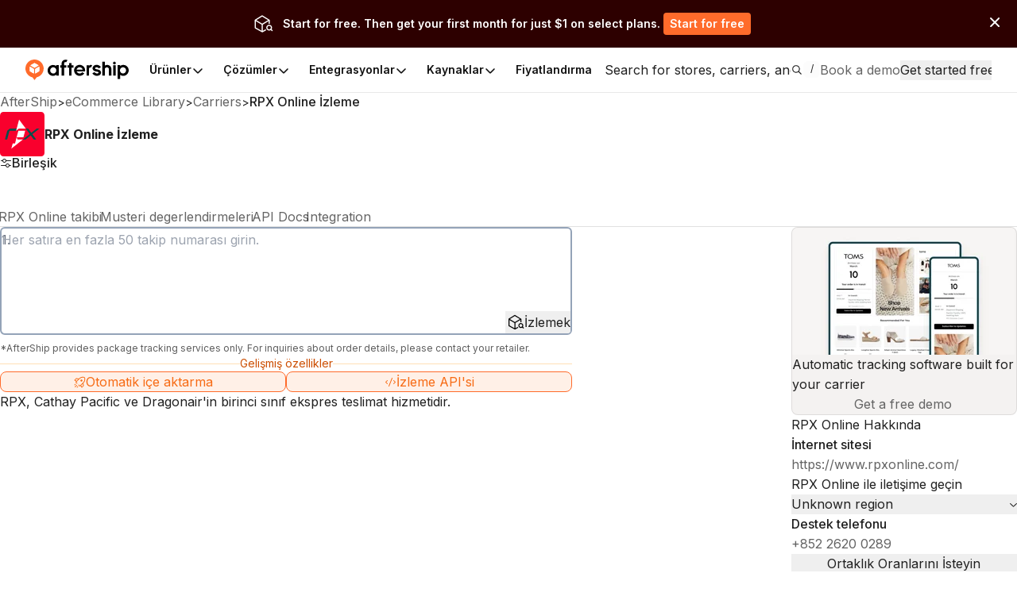

--- FILE ---
content_type: application/javascript; charset=utf-8
request_url: https://websites.am-static.com/ecommerce/_next/static/chunks/app/(pages)/%5Blocale%5D/layout-d6be607fef832108.js
body_size: 1064
content:
(self.webpackChunk_N_E=self.webpackChunk_N_E||[]).push([[3646],{2147:(e,t,r)=>{"use strict";function n(e,t){if(null==e)return{};var r,n,a=function(e,t){if(null==e)return{};var r,n,a={},i=Object.keys(e);for(n=0;n<i.length;n++)r=i[n],t.indexOf(r)>=0||(a[r]=e[r]);return a}(e,t);if(Object.getOwnPropertySymbols){var i=Object.getOwnPropertySymbols(e);for(n=0;n<i.length;n++)r=i[n],!(t.indexOf(r)>=0)&&Object.prototype.propertyIsEnumerable.call(e,r)&&(a[r]=e[r])}return a}r.r(t),r.d(t,{_:()=>n})},14699:(e,t,r)=>{"use strict";Object.defineProperty(t,"__esModule",{value:!0});var n=r(86038),a=r(75435),i=r(82068);r(38746);var l=function(e){return e&&e.__esModule?e:{default:e}}(n);t.IntlProvider=function(e){let{children:t,defaultTranslationValues:r,formats:o,getMessageFallback:s,locale:c,messages:u,now:f,onError:m,timeZone:g}=e,d=n.useMemo(()=>a.createCache(),[c]),v=n.useMemo(()=>a.createIntlFormatters(d),[d]),h=n.useMemo(()=>({...a.initializeConfig({locale:c,defaultTranslationValues:r,formats:o,getMessageFallback:s,messages:u,now:f,onError:m,timeZone:g}),formatters:v,cache:d}),[d,r,o,v,s,c,u,f,m,g]);return l.default.createElement(i.IntlContext.Provider,{value:h},t)}},37300:(e,t,r)=>{"use strict";r.d(t,{default:()=>o});var n=r(2147);function a(){return(a=Object.assign?Object.assign.bind():function(e){for(var t=1;t<arguments.length;t++){var r=arguments[t];for(var n in r)({}).hasOwnProperty.call(r,n)&&(e[n]=r[n])}return e}).apply(null,arguments)}var i=r(86038),l=r(14699);function o(e){let{locale:t}=e,r=(0,n._)(e,["locale"]);if(!t)throw Error("Failed to determine locale in `NextIntlClientProvider`, please provide the `locale` prop explicitly.\n\nSee https://next-intl.dev/docs/configuration#locale");return i.createElement(l.IntlProvider,a({locale:t},r))}},38746:(e,t,r)=>{"use strict";function n(e,t){var r=t&&t.cache?t.cache:s,n=t&&t.serializer?t.serializer:l;return(t&&t.strategy?t.strategy:function(e,t){var r,n,l=1===e.length?a:i;return r=t.cache.create(),n=t.serializer,l.bind(this,e,r,n)})(e,{cache:r,serializer:n})}function a(e,t,r,n){var a=null==n||"number"==typeof n||"boolean"==typeof n?n:r(n),i=t.get(a);return void 0===i&&(i=e.call(this,n),t.set(a,i)),i}function i(e,t,r){var n=Array.prototype.slice.call(arguments,3),a=r(n),i=t.get(a);return void 0===i&&(i=e.apply(this,n),t.set(a,i)),i}r.r(t),r.d(t,{memoize:()=>n,strategies:()=>c});var l=function(){return JSON.stringify(arguments)},o=function(){function e(){this.cache=Object.create(null)}return e.prototype.get=function(e){return this.cache[e]},e.prototype.set=function(e,t){this.cache[e]=t},e}(),s={create:function(){return new o}},c={variadic:function(e,t){var r,n;return r=t.cache.create(),n=t.serializer,i.bind(this,e,r,n)},monadic:function(e,t){var r,n;return r=t.cache.create(),n=t.serializer,a.bind(this,e,r,n)}}},43758:(e,t,r)=>{Promise.resolve().then(r.bind(r,37300))},75435:(e,t,r)=>{"use strict";var n=r(38746);function a(){for(var e=arguments.length,t=Array(e),r=0;r<e;r++)t[r]=arguments[r];return t.filter(Boolean).join(".")}function i(e){return a(e.namespace,e.key)}function l(e){console.error(e)}function o(e,t){return n.memoize(e,{cache:{create:()=>({get:e=>t[e],set(e,r){t[e]=r}})},strategy:n.strategies.variadic})}function s(e,t){return o(function(){for(var t=arguments.length,r=Array(t),n=0;n<t;n++)r[n]=arguments[n];return new e(...r)},t)}t.createCache=function(){return{dateTime:{},number:{},message:{},relativeTime:{},pluralRules:{},list:{},displayNames:{}}},t.createIntlFormatters=function(e){return{getDateTimeFormat:s(Intl.DateTimeFormat,e.dateTime),getNumberFormat:s(Intl.NumberFormat,e.number),getPluralRules:s(Intl.PluralRules,e.pluralRules),getRelativeTimeFormat:s(Intl.RelativeTimeFormat,e.relativeTime),getListFormat:s(Intl.ListFormat,e.list),getDisplayNames:s(Intl.DisplayNames,e.displayNames)}},t.defaultGetMessageFallback=i,t.defaultOnError=l,t.initializeConfig=function(e){let{getMessageFallback:t,messages:r,onError:n,...a}=e;return{...a,messages:r,onError:n||l,getMessageFallback:t||i}},t.joinPath=a,t.memoFn=o},82068:(e,t,r)=>{"use strict";t.IntlContext=r(86038).createContext(void 0)}},e=>{e.O(0,[3006,7864,7358],()=>e(e.s=43758)),_N_E=e.O()}]);

--- FILE ---
content_type: image/svg+xml
request_url: https://assets.aftership.com/couriers/svg/rpxonline.svg
body_size: 193
content:
<?xml version="1.0" encoding="utf-8"?><!--Generator: Adobe Illustrator 18.1.1, SVG Export Plug-In . SVG Version: 6.00 Build 0)--><svg xmlns="http://www.w3.org/2000/svg" xmlns:xlink="http://www.w3.org/1999/xlink" id="Vector" width="512px" height="512px" x="0px" y="0px" enable-background="new 0 0 512 512" version="1.1" viewBox="0 0 512 512" xml:space="preserve"><path fill="#F9002D" d="M512,472c0,22.1-17.9,40-40,40H40c-22.1,0-40-17.9-40-40V40C0,17.9,17.9,0,40,0h432c22.1,0,40,17.9,40,40
	V472z"/><polygon fill="#FFFFFF" points="190.9,292.8 173,363.3 146.4,363.4 130.3,423.2 263.2,318.2 202.7,318.4 "/><polygon fill="#FFFFFF" points="211.6,216.8 289.9,216.6 269.3,292.9 190.9,293.1 "/><polygon fill="#F9002D" points="314.2,215.7 293.7,293.8 342.5,255 "/><polygon fill="#00504C" points="296.8,191.9 324.3,191.9 359.9,241.5 422.8,191.7 454.7,191.6 372,256.2 416.4,318 389.3,318 
	353.9,270.2 293.7,318.2 263,318.2 342.5,254.9 "/><polygon fill="#00504C" points="115.1,192.2 192.1,192.1 185.5,216.8 108.8,217 81.6,318.6 57.3,318.6 83.5,217 "/><polygon fill="#FFFFFF" points="219.6,88.8 185.5,216.8 218,191.4 296.1,191.3 "/></svg>